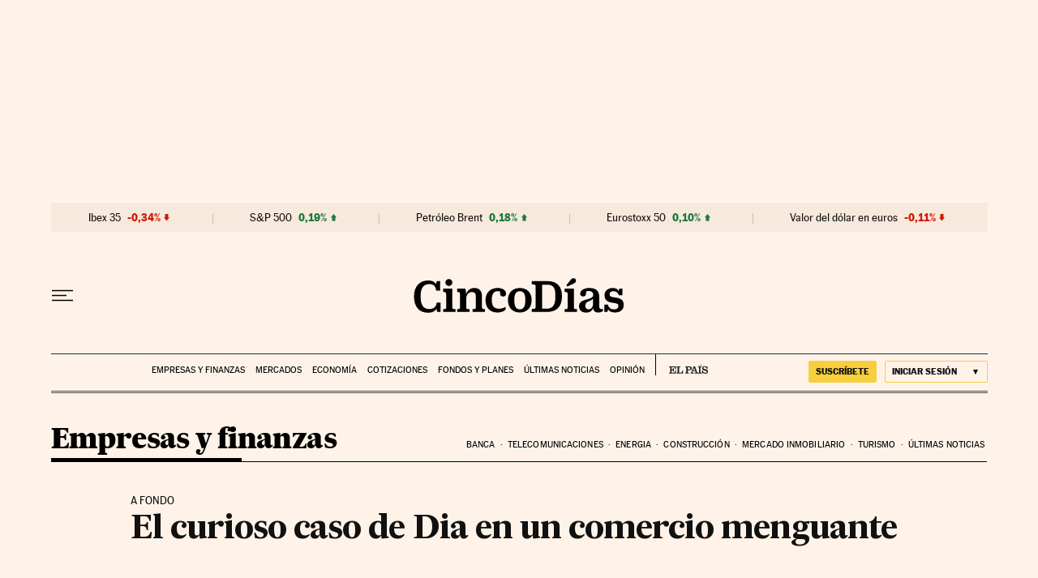

--- FILE ---
content_type: application/javascript; charset=utf-8
request_url: https://fundingchoicesmessages.google.com/f/AGSKWxULsLpwMV6rCcgYPZktf6LJL_hzWYFvlX0u8xUNYDCoSDkS-xgxXLXZ2d1ZlhCQROURAOR15SyhZLhZIdsvT0sQlgI55bhgMOA-Saq9c8ZTsbEKy-GjCnwhQIiMvuQOPoxMTGrfDSOQk9VuKL_zbA7385Lw3tan2zLKcBrWtLJweHeU9Kx9RE41QqHB/_/js_adv--ad.jpg.pagespeed./o2ad./960_60_/adbox.
body_size: -1292
content:
window['60cf5cc9-56f9-4c8e-b838-21533080b658'] = true;